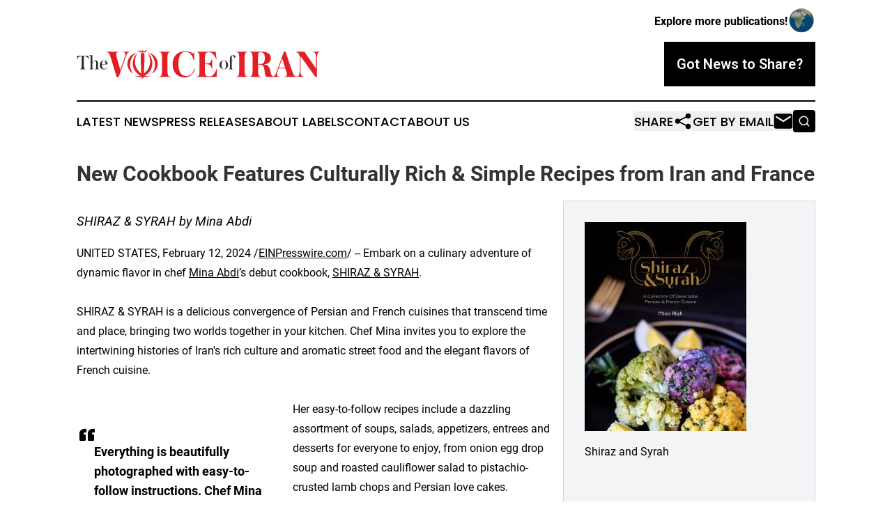

--- FILE ---
content_type: application/javascript; charset=utf-8
request_url: https://fundingchoicesmessages.google.com/f/AGSKWxUmMsuCMc_kZIT4zfNB_MB7oElJS1pNkSHGXWjCBuBCBjoMF41Yoa5l8QEABf-Dl3FJ6RwBhXSt8R32_TOjIGYBiNuWh-ja3AAmB4kL0iZMEih4eCvyz8yuRn200rq_OiAqGw9Az2la__O83bRlsRwWiP5MjRH5gDfyD6VSMokpRCw1FLqGXe2AOizS/_.banner%20ad./partners/ad-/prebid14.js-prebid/.pj?adv=
body_size: -1288
content:
window['27c441e6-4db5-49a9-b804-4714d779f703'] = true;

--- FILE ---
content_type: image/svg+xml
request_url: https://cdn.newsmatics.com/agp/sites/thevoiceofiran-logo-1.svg
body_size: 10823
content:
<?xml version="1.0" encoding="UTF-8" standalone="no"?>
<svg
   xmlns:dc="http://purl.org/dc/elements/1.1/"
   xmlns:cc="http://creativecommons.org/ns#"
   xmlns:rdf="http://www.w3.org/1999/02/22-rdf-syntax-ns#"
   xmlns:svg="http://www.w3.org/2000/svg"
   xmlns="http://www.w3.org/2000/svg"
   xml:space="preserve"
   width="399.79315"
   height="49"
   version="1.1"
   style="clip-rule:evenodd;fill-rule:evenodd;image-rendering:optimizeQuality;shape-rendering:geometricPrecision;text-rendering:geometricPrecision"
   viewBox="0 0 78.449411 9.62"
   id="svg62"><metadata
   id="metadata66"><rdf:RDF><cc:Work
       rdf:about=""><dc:format>image/svg+xml</dc:format><dc:type
         rdf:resource="http://purl.org/dc/dcmitype/StillImage" /></cc:Work></rdf:RDF></metadata>
 <defs
   id="defs4">
  <style
   type="text/css"
   id="style2">
   <![CDATA[
    .fil0 {fill:#E31E24}
    .fil1 {fill:#2B2A29;fill-rule:nonzero}
    .fil2 {fill:#E31E24;fill-rule:nonzero}
   ]]>
  </style>
 </defs>
 <g
   id="Layer_x0020_1"
   transform="translate(-0.02030612)">
  <metadata
   id="CorelCorpID_0Corel-Layer" />
  <g
   id="_1463828272832">
   <g
   id="g35">
    <g
   id="A">
     <g
   id="g9">
      <path
   class="fil0"
   d="m 18.52,8.82 c 0.45,0.14 0.91,0.22 1.38,0.22 2.47,0 4.46,-2 4.46,-4.47 0,-1.29 -0.56,-2.53 -1.54,-3.38 0.54,0.81 0.83,1.77 0.83,2.74 0,2.7 -2.19,4.9 -4.89,4.9 -0.08,0 -0.16,-0.01 -0.24,-0.01 z m 0,0 z"
   id="path7" />
     </g>
     <g
   id="g13">
      <path
   class="fil0"
   d="m 24.23,7.96 c 1.15,-0.67 1.86,-1.9 1.86,-3.23 0,-1.71 -1.16,-3.21 -2.82,-3.63 1.23,0.93 1.95,2.37 1.95,3.91 0,1.07 -0.35,2.1 -0.99,2.95 z M 21.21,9.62 20.96,4.73 21.21,0.88 c 0.15,0.2 0.34,0.37 0.57,0.48 V 4.24 L 21.59,9.1 Z"
   id="path11" />
     </g>
     <g
   id="g17">
      <path
   class="fil0"
   d="m 21.11,0.57 0.1,0.1 c 0.13,0.19 0.35,0.3 0.58,0.3 0.39,0 0.7,-0.31 0.7,-0.7 0,-0.09 -0.01,-0.19 -0.05,-0.27 -0.06,0.31 -0.33,0.54 -0.65,0.54 -0.24,0 -0.46,-0.13 -0.58,-0.34 z m 0,0 z"
   id="path15" />
     </g>
    </g>
    <g
   id="g33">
     <g
   id="_1463828274144">
      <g
   id="g22">
       <path
   class="fil0"
   d="m 23.89,8.82 c -0.44,0.14 -0.91,0.22 -1.38,0.22 -2.46,0 -4.46,-2 -4.46,-4.47 0,-1.29 0.56,-2.53 1.55,-3.38 -0.55,0.81 -0.84,1.77 -0.84,2.74 0,2.7 2.19,4.9 4.9,4.9 0.07,0 0.15,-0.01 0.23,-0.01 z m 0,0 z"
   id="path20" />
      </g>
      <g
   id="g26">
       <path
   class="fil0"
   d="m 18.18,7.96 c -1.15,-0.67 -1.86,-1.9 -1.86,-3.23 0,-1.71 1.16,-3.21 2.82,-3.63 -1.23,0.93 -1.95,2.37 -1.95,3.91 0,1.07 0.35,2.1 0.99,2.95 z m 3.03,1.66 0.24,-4.89 -0.24,-3.85 c -0.15,0.2 -0.35,0.37 -0.58,0.48 v 2.88 l 0.2,4.86 z"
   id="path24" />
      </g>
      <g
   id="g30">
       <path
   class="fil0"
   d="m 21.31,0.57 -0.1,0.1 c -0.13,0.19 -0.35,0.3 -0.58,0.3 -0.39,0 -0.71,-0.31 -0.71,-0.7 0,-0.09 0.02,-0.19 0.05,-0.27 0.06,0.31 0.34,0.54 0.66,0.54 0.24,0 0.46,-0.13 0.58,-0.34 z m 0,0 z"
   id="path28" />
      </g>
     </g>
    </g>
   </g>
   <path
   class="fil1"
   d="M 3.94,3.33 3.72,2.08 H 0.22 L 0,3.33 H 0.04 C 0.11,3.14 0.32,2.72 0.62,2.47 0.84,2.28 1.07,2.19 1.37,2.19 H 1.64 V 4.93 C 1.64,5.4 1.62,5.87 1.54,6.12 1.48,6.27 1.37,6.37 1.23,6.41 1.17,6.43 1.08,6.44 1.02,6.45 v 0.04 h 1.9 V 6.45 C 2.86,6.44 2.77,6.43 2.71,6.41 2.57,6.37 2.45,6.27 2.4,6.12 2.32,5.87 2.3,5.4 2.3,4.93 V 2.19 h 0.28 c 0.3,0 0.52,0.09 0.74,0.28 0.3,0.25 0.52,0.67 0.58,0.86 z"
   id="path37" />
   <path
   id="1"
   class="fil1"
   d="M 4.06,6.49 H 5.45 V 6.46 C 5.41,6.46 5.36,6.45 5.31,6.43 5.16,6.37 5.11,6.34 5.07,6.16 5.04,6.02 5.04,5.8 5.04,5.61 V 5.09 c 0,-0.2 0.02,-0.36 0.04,-0.52 0.04,-0.47 0.39,-0.8 0.71,-0.8 0.17,0 0.28,0.05 0.37,0.16 0.07,0.11 0.1,0.24 0.1,0.54 v 1.14 c 0,0.19 0,0.4 -0.04,0.55 C 6.18,6.34 6.14,6.37 6,6.43 5.95,6.45 5.9,6.46 5.85,6.46 V 6.49 H 7.24 V 6.46 C 7.19,6.46 7.14,6.45 7.09,6.43 6.95,6.37 6.9,6.34 6.86,6.16 6.83,6.01 6.83,5.8 6.83,5.61 V 4.46 C 6.83,4.12 6.74,3.91 6.66,3.81 6.54,3.66 6.33,3.59 6.01,3.59 5.86,3.59 5.61,3.65 5.47,3.75 5.32,3.85 5.15,4.02 5.06,4.3 H 5.04 V 2.75 C 5.04,2.46 5.06,2.08 5.06,1.96 5.06,1.92 5.04,1.9 5.02,1.9 H 4.04 v 0.04 c 0.06,0 0.21,0.04 0.27,0.08 0.08,0.06 0.12,0.1 0.14,0.22 0.02,0.12 0.02,0.31 0.02,0.43 v 2.94 c 0,0.19 0,0.42 -0.02,0.55 C 4.41,6.34 4.33,6.39 4.22,6.43 4.17,6.45 4.12,6.46 4.06,6.46 Z" />
   <path
   id="2"
   class="fil1"
   d="m 9.91,4.67 c 0,-0.53 -0.38,-1.08 -1.2,-1.08 -0.71,0 -1.24,0.6 -1.24,1.5 0,0.48 0.1,0.83 0.37,1.12 0.25,0.26 0.62,0.34 0.95,0.34 0.56,0 0.97,-0.38 1.08,-0.97 L 9.8,5.56 C 9.67,6.01 9.48,6.37 8.91,6.37 8.7,6.37 8.55,6.32 8.41,6.17 8.22,5.95 8.1,5.52 8.1,4.89 H 9.9 C 9.91,4.82 9.91,4.72 9.91,4.67 Z M 9.29,4.5 c 0,0.23 -0.06,0.29 -0.25,0.29 H 8.1 C 8.12,4.3 8.22,3.95 8.37,3.81 8.48,3.71 8.57,3.67 8.71,3.67 c 0.14,0 0.27,0.04 0.37,0.14 0.13,0.12 0.21,0.35 0.21,0.69 z" />
   <path
   class="fil2"
   d="M 17.21,0.81 V 0.73 h -2.42 v 0.08 c 0.14,0.01 0.35,0.05 0.5,0.11 0.22,0.1 0.38,0.34 0.38,0.66 0,0.35 -0.09,0.68 -0.21,1.03 l -1.4,4.11 H 14.02 L 12.91,2.65 c -0.14,-0.45 -0.2,-0.73 -0.2,-1.06 0,-0.33 0.23,-0.58 0.45,-0.67 0.11,-0.05 0.35,-0.1 0.48,-0.11 V 0.73 H 9.35 V 0.8 c 0.12,0.01 0.28,0.02 0.43,0.07 0.25,0.08 0.46,0.22 0.64,0.48 0.22,0.33 0.4,0.83 0.75,2.01 l 1.71,5.72 h 0.62 l 2.25,-6.5 C 15.94,2.03 16.08,1.67 16.2,1.44 16.33,1.2 16.49,1.06 16.64,0.97 16.81,0.87 17,0.83 17.21,0.81 Z"
   id="path41" />
   <path
   class="fil2"
   d="M 30.32,9.03 V 8.96 C 30.22,8.95 30.07,8.92 29.94,8.89 29.68,8.81 29.46,8.66 29.35,8.29 29.24,7.93 29.21,7.28 29.21,6.6 V 3.16 c 0,-0.69 0.03,-1.34 0.14,-1.69 0.11,-0.37 0.33,-0.52 0.59,-0.6 0.13,-0.04 0.27,-0.06 0.38,-0.07 V 0.73 H 26.37 V 0.8 c 0.11,0.01 0.24,0.03 0.38,0.07 0.26,0.08 0.47,0.23 0.58,0.6 0.11,0.35 0.14,1 0.14,1.69 V 6.6 c 0,0.68 -0.03,1.33 -0.14,1.69 -0.11,0.37 -0.32,0.52 -0.58,0.6 -0.14,0.03 -0.29,0.06 -0.38,0.07 v 0.07 z"
   id="path43" />
   <path
   id="path45"
   class="fil2"
   d="M 38.03,6.34 37.87,6.27 C 37.35,8.17 36.3,8.72 35.36,8.72 34.81,8.72 34.28,8.57 33.98,8.33 33.25,7.73 32.76,6.8 32.76,4.87 32.76,3.18 33.05,2.12 33.5,1.53 33.89,1 34.46,0.78 34.98,0.78 c 1.51,0 2.31,1.19 2.75,3.05 h 0.13 V 0.87 H 37.77 L 37.46,1.48 H 37.43 C 37.09,0.97 36.05,0.57 34.97,0.57 c -2,0 -4.09,1.21 -4.09,4.3 0,3.1 2.02,4.33 4,4.33 1.51,0 2.82,-1.18 3.15,-2.86 z" />
   <path
   id="path47"
   class="fil2"
   d="m 45.21,6.16 h -0.07 c -0.2,0.63 -0.59,1.46 -1.1,2.06 -0.3,0.38 -0.73,0.6 -1.29,0.6 H 42.5 C 42.2,8.82 41.87,8.75 41.65,8.56 41.25,8.23 41.26,7.46 41.26,6.94 V 4.82 h 0.46 c 0.72,0 0.97,0.15 1.2,0.34 0.31,0.28 0.57,0.9 0.62,1.3 h 0.07 V 2.97 H 43.54 C 43.49,3.38 43.19,4.04 42.87,4.34 42.61,4.58 42.44,4.62 41.72,4.62 H 41.26 V 2.73 c 0,-0.52 0.04,-1.25 0.45,-1.58 0.17,-0.16 0.4,-0.21 0.7,-0.21 h 0.27 c 0.5,0 0.92,0.26 1.2,0.56 0.46,0.51 0.83,1.19 1.06,1.83 h 0.07 L 44.75,0.73 H 38.44 V 0.8 c 0.1,0.01 0.25,0.03 0.38,0.07 0.26,0.08 0.47,0.23 0.59,0.6 0.1,0.35 0.14,1 0.14,1.69 V 6.6 c 0,0.68 -0.04,1.33 -0.14,1.69 -0.12,0.37 -0.33,0.52 -0.59,0.6 -0.13,0.03 -0.28,0.07 -0.38,0.07 v 0.07 h 6.6 z" />
   <path
   class="fil1"
   d="m 48.73,5.06 c 0,-0.91 -0.72,-1.47 -1.38,-1.47 -0.66,0 -1.37,0.55 -1.37,1.47 0,0.92 0.71,1.49 1.37,1.49 0.66,0 1.38,-0.58 1.38,-1.49 z m -0.63,0 c 0,0.49 -0.13,1.01 -0.31,1.24 -0.14,0.16 -0.28,0.19 -0.44,0.19 -0.15,0 -0.31,-0.04 -0.44,-0.2 C 46.72,6.07 46.6,5.55 46.6,5.06 c 0,-0.48 0.11,-1.01 0.31,-1.22 0.13,-0.13 0.29,-0.19 0.44,-0.19 0.16,0 0.31,0.04 0.44,0.2 0.19,0.22 0.31,0.73 0.31,1.21 z"
   id="path49" />
   <path
   id="path51"
   class="fil1"
   d="m 51.13,2.39 c 0,-0.18 -0.09,-0.33 -0.27,-0.42 -0.13,-0.06 -0.3,-0.1 -0.52,-0.1 -0.31,0 -0.59,0.14 -0.71,0.28 -0.15,0.18 -0.31,0.41 -0.31,0.94 v 0.56 h -0.37 v 0.1 h 0.37 v 1.86 c 0,0.19 0.01,0.41 -0.02,0.55 -0.04,0.18 -0.1,0.21 -0.24,0.27 -0.05,0.02 -0.1,0.03 -0.15,0.03 v 0.03 h 1.46 V 6.46 C 50.32,6.46 50.24,6.45 50.17,6.43 50.03,6.38 49.98,6.33 49.94,6.15 49.92,6.03 49.9,5.8 49.9,5.61 V 3.75 h 0.65 V 3.65 H 49.9 v -0.9 c 0,-0.24 0.01,-0.44 0.07,-0.57 0.07,-0.16 0.16,-0.23 0.32,-0.23 0.07,0 0.12,0.03 0.16,0.1 0.03,0.05 0.05,0.15 0.06,0.27 0.02,0.24 0.15,0.36 0.33,0.36 0.17,0 0.29,-0.13 0.29,-0.29 z" />
   <path
   class="fil2"
   d="M 55.17,9.03 V 8.96 C 55.06,8.95 54.91,8.92 54.79,8.89 54.52,8.81 54.31,8.66 54.19,8.29 54.08,7.93 54.05,7.28 54.05,6.6 V 3.16 c 0,-0.69 0.03,-1.34 0.14,-1.69 0.12,-0.37 0.33,-0.52 0.6,-0.6 0.12,-0.04 0.26,-0.06 0.38,-0.07 V 0.73 H 51.21 V 0.8 c 0.12,0.01 0.24,0.03 0.38,0.07 0.27,0.08 0.47,0.23 0.58,0.6 0.12,0.35 0.14,1 0.14,1.69 V 6.6 c 0,0.68 -0.02,1.33 -0.14,1.69 -0.11,0.37 -0.31,0.52 -0.58,0.6 -0.14,0.03 -0.29,0.06 -0.38,0.07 v 0.07 z"
   id="path53" />
   <path
   id="path55"
   class="fil2"
   d="M 63.58,9.03 V 8.96 C 63.42,8.95 63.12,8.86 62.97,8.75 62.69,8.51 62.47,7.93 62.3,6.85 62.15,6.05 61.83,5.58 61.44,5.3 61.14,5.09 60.67,4.99 60.33,4.94 V 4.9 C 60.81,4.86 61.19,4.73 61.44,4.58 62.08,4.24 62.5,3.66 62.5,2.83 62.5,1.39 61.22,0.73 59.57,0.73 H 55.52 V 0.8 c 0.1,0.01 0.24,0.03 0.36,0.07 0.28,0.08 0.48,0.24 0.6,0.6 0.1,0.36 0.14,1 0.14,1.67 V 6.6 c 0,0.68 -0.03,1.33 -0.14,1.69 -0.1,0.37 -0.32,0.53 -0.58,0.61 -0.13,0.04 -0.28,0.05 -0.38,0.06 v 0.07 h 4.03 V 8.96 C 59.44,8.95 59.24,8.94 59.1,8.9 58.84,8.82 58.64,8.66 58.52,8.29 58.41,7.93 58.37,7.28 58.37,6.6 V 4.99 h 0.43 c 0.58,0 0.93,0.03 1.2,0.39 0.33,0.43 0.43,1.13 0.5,1.95 0.06,0.72 0.32,1.38 0.56,1.7 z M 59.24,0.94 c 1.01,0 1.32,0.75 1.32,1.89 0,0.53 -0.11,1.11 -0.32,1.45 -0.21,0.33 -0.53,0.47 -1.28,0.47 H 58.37 V 2.17 c 0,-0.4 0.01,-0.74 0.13,-0.94 0.12,-0.22 0.36,-0.29 0.67,-0.29 z" />
   <path
   id="path57"
   class="fil2"
   d="M 70.91,9.03 V 8.96 C 70.78,8.95 70.63,8.91 70.48,8.86 70.26,8.8 70.06,8.65 69.88,8.36 69.64,7.9 69.37,7.16 69,6.1 L 67.21,0.67 H 66.73 L 64.4,7.18 c -0.17,0.5 -0.31,0.86 -0.46,1.09 -0.15,0.25 -0.32,0.41 -0.47,0.52 -0.18,0.1 -0.35,0.13 -0.54,0.16 v 0.08 h 2.46 V 8.95 C 65.26,8.94 65.06,8.9 64.9,8.84 64.67,8.74 64.48,8.51 64.48,8.15 c 0,-0.22 0.05,-0.51 0.19,-0.94 L 65,6.24 h 2.17 l 0.26,0.85 c 0.13,0.41 0.23,0.74 0.23,1.09 0,0.37 -0.18,0.54 -0.42,0.66 -0.11,0.05 -0.34,0.1 -0.46,0.11 v 0.08 z m -3.8,-3 h -2.04 l 1.04,-3 h 0.04 z" />
   <path
   id="3"
   class="fil2"
   d="M 78.49,0.8 V 0.73 H 75.87 V 0.8 c 0.17,0.01 0.29,0.03 0.41,0.07 0.22,0.07 0.44,0.25 0.57,0.53 0.1,0.31 0.2,0.7 0.2,1.52 V 6.26 H 77.03 L 73.28,0.73 h -2.92 v 0.08 c 0.12,0.01 0.28,0.04 0.41,0.09 0.32,0.14 0.64,0.4 0.78,0.68 0.15,0.3 0.28,0.96 0.28,1.83 v 3.44 c 0,0.83 -0.12,1.2 -0.24,1.51 -0.1,0.27 -0.32,0.46 -0.55,0.53 -0.12,0.03 -0.25,0.06 -0.43,0.07 v 0.07 h 2.64 V 8.96 C 73.08,8.95 72.96,8.92 72.84,8.89 72.61,8.82 72.38,8.63 72.28,8.36 72.15,8.05 72.05,7.68 72.05,6.85 V 2.27 h 0.05 l 4.8,6.83 h 0.4 V 2.92 C 77.3,2.1 77.41,1.71 77.52,1.4 77.63,1.12 77.85,0.94 78.06,0.87 78.2,0.83 78.33,0.81 78.49,0.8 Z" />
  </g>
 </g>
</svg>
